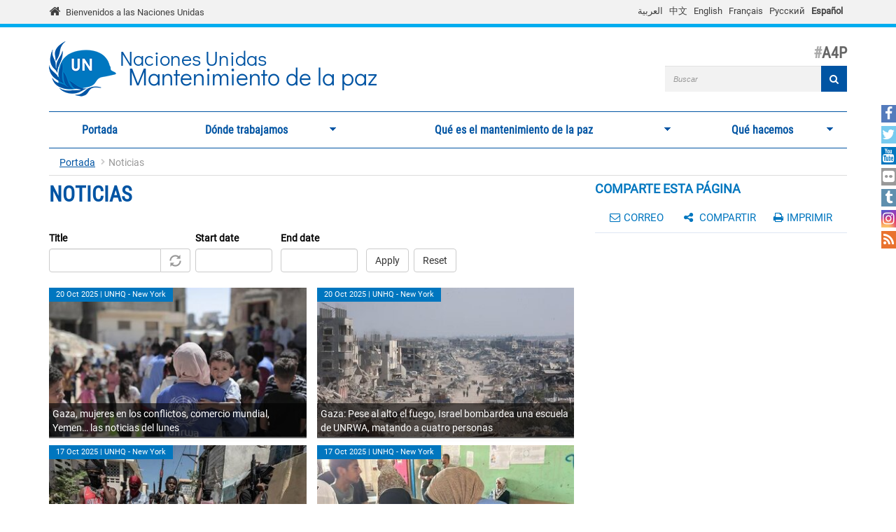

--- FILE ---
content_type: text/html; charset=utf-8
request_url: https://peacekeeping.un.org/es/News/y796x9rkc271.php?page=10
body_size: 13158
content:
<!DOCTYPE html>
<html lang="es" dir="ltr" prefix="og: http://ogp.me/ns# content: http://purl.org/rss/1.0/modules/content/ dc: http://purl.org/dc/terms/ foaf: http://xmlns.com/foaf/0.1/ rdfs: http://www.w3.org/2000/01/rdf-schema# sioc: http://rdfs.org/sioc/ns# sioct: http://rdfs.org/sioc/types# skos: http://www.w3.org/2004/02/skos/core# xsd: http://www.w3.org/2001/XMLSchema#">
<head>
  <meta charset="utf-8">
  <meta name="viewport" content="width=device-width, initial-scale=1.0" />
  <meta http-equiv="X-UA-Compatible" content="IE=edge" />
  <!--[if IE]><![endif]-->
<meta http-equiv="Content-Type" content="text/html; charset=utf-8" />
<link rel="shortcut icon" href="https://peacekeeping.un.org/sites/all/themes/pktheme/favicon.ico" type="image/vnd.microsoft.icon" />
<link rel="canonical" href="https://peacekeeping.un.org/es/News/y796x9rkc271.php" />
<link rel="shortlink" href="https://peacekeeping.un.org/es/News/y796x9rkc271.php" />
<meta property="og:site_name" content="Naciones Unidas Mantenimiento de la paz" />
<meta property="og:type" content="article" />
<meta property="og:url" content="https://peacekeeping.un.org/es/News/y796x9rkc271.php" />
<meta property="og:title" content="Noticias" />
<meta name="twitter:card" content="summary" />
<meta name="twitter:url" content="https://peacekeeping.un.org/es/News/y796x9rkc271.php" />
<meta name="twitter:title" content="Noticias" />
  <title>Noticias | Page 11 | Naciones Unidas Mantenimiento de la paz</title>
  <link type="text/css" rel="stylesheet" href="/sites/default/files/advagg_css/css__9cWqptSUNYq5YedfIwh33VxtugFVWjDdEsblT8GhLKI__quUjyhSfbEukHj8a0hYvzm9VTmPALmSZvA0xfM_Oxzo__uZ5X0KYPWLjiYgJzMA30Sze2Es-lochsLGZpW8VHoIU.css" media="all" />
<link type="text/css" rel="stylesheet" href="/sites/default/files/advagg_css/css__yyScyxTAs8FqHYsxTUe-lacLep811zMuRfg05DlnaBs__NW4PTYAMXbhB7fJuv4M5SHP9yb3TjkO7Xg7M5yfjzWc__uZ5X0KYPWLjiYgJzMA30Sze2Es-lochsLGZpW8VHoIU.css" media="all" />
<link type="text/css" rel="stylesheet" href="/sites/default/files/advagg_css/css__xUWTosbEWsJtx53Lflex_cemKjH7Xa6pCThN8SBYBOM__5r5hs_IQkEpjsk_jvMMT6fX_lFvbOdnBHxUChMIW5hs__uZ5X0KYPWLjiYgJzMA30Sze2Es-lochsLGZpW8VHoIU.css" media="all" />
<link type="text/css" rel="stylesheet" href="/sites/default/files/advagg_css/css__ju61JLeBI51Ka9Pv7UqBVCbhnuKFNAYO_0bWPm0nCMY__XftWSUEx3XvR2mUVSaCoqF_I4HNbDsSv-Z4Y-2fGu08__uZ5X0KYPWLjiYgJzMA30Sze2Es-lochsLGZpW8VHoIU.css" media="all" />
<link type="text/css" rel="stylesheet" href="/sites/default/files/advagg_css/css__HRfnueyqezLrVoknCOHjBNE8B5aEWh034A442YWYnUI__M3ZVFTEUPATWv4G7RC2EDMbLuAT8dPlCYd9ZtHOavOs__uZ5X0KYPWLjiYgJzMA30Sze2Es-lochsLGZpW8VHoIU.css" media="all" />
<link type="text/css" rel="stylesheet" href="/sites/default/files/advagg_css/css__ijJb5abCmufYoHnH9rzW7yRzFEUoWorPInwp-bKFk7U__U6FdshyRQ_THNl8L6UTSE9EjfQXuMOH8ItNWF2NVpC4__uZ5X0KYPWLjiYgJzMA30Sze2Es-lochsLGZpW8VHoIU.css" media="all" />
  <!-- HTML5 element support for IE6-8 -->
  <!--[if lt IE 9]>
    <script src="//html5shiv.googlecode.com/svn/trunk/html5.js"></script>
  <![endif]-->

	
  <script type="text/javascript" src="/sites/default/files/advagg_js/js__Hd1Ww-P4caBycGs1-IWrNXIjdXHyHzgdYqzd2iNqA_M__ZDkMuo5YJaxblPavF94oOCjb3dHv_SbFqwtHAJTDDrE__uZ5X0KYPWLjiYgJzMA30Sze2Es-lochsLGZpW8VHoIU.js"></script>
<script type="text/javascript" src="/sites/default/files/advagg_js/js__8WiexossaKmqbqgtPSZXOqTsJNDNZCAromQNTi7Mt9o__SrB2na_J8lIgeE-irTtED1WLG-CoSbV2rpRVz5j45mQ__uZ5X0KYPWLjiYgJzMA30Sze2Es-lochsLGZpW8VHoIU.js"></script>
<script type="text/javascript" src="/sites/default/files/advagg_js/js__gYeOV_ChC963mCBfIo7bXakoTeMq7u7WEQMraV5WZc4__KvIgXpl7H47JQ-fv_LRYOkiahJyx0HW8x4VVKJo9bc8__uZ5X0KYPWLjiYgJzMA30Sze2Es-lochsLGZpW8VHoIU.js"></script>
<script type="text/javascript" src="/sites/default/files/advagg_js/js__U5xFBCUVE_gxR_a5goScREWWRCSmcZomfMULPT2n_EA__OXQZqfAgkY0CjpJsdsQYDZTbd1hWdw94cMw_ySGWRwc__uZ5X0KYPWLjiYgJzMA30Sze2Es-lochsLGZpW8VHoIU.js"></script>
<script type="text/javascript" async="async" src="https://www.googletagmanager.com/gtag/js?id=G-08W5Q6ZYBZ"></script>
<script type="text/javascript">
<!--//--><![CDATA[//><!--
window.dataLayer = window.dataLayer || [];function gtag(){dataLayer.push(arguments)};gtag("js", new Date());gtag("set", "developer_id.dMDhkMT", true);gtag("config", "G-08W5Q6ZYBZ", {"groups":"default"});
//--><!]]>
</script>
<script type="text/javascript" src="/sites/default/files/advagg_js/js__1DqpRUaCSD-G_MwEHW_ta_yjVzjNR5BPrNEiN5Ko0Y0__8OYI27A9RGBwVs_pyrCfC2Q0Hw0EEYzZxktO5lH1OZA__uZ5X0KYPWLjiYgJzMA30Sze2Es-lochsLGZpW8VHoIU.js"></script>
<script type="text/javascript">
<!--//--><![CDATA[//><!--
var _paq = _paq || [];(function(){var u=(("https:" == document.location.protocol) ? "https://webanalytics.dfs.un.org/matomo/" : "http://webanalytics.dfs.un.org/matomo/");_paq.push(["setSiteId", "115"]);_paq.push(["setTrackerUrl", u+"piwik.php"]);_paq.push(["setDoNotTrack", 1]);_paq.push(["trackPageView"]);_paq.push(["setIgnoreClasses", ["no-tracking","colorbox"]]);_paq.push(["enableLinkTracking"]);var d=document,g=d.createElement("script"),s=d.getElementsByTagName("script")[0];g.type="text/javascript";g.defer=true;g.async=true;g.src="https://peacekeeping.un.org/sites/default/files/matomo/piwik.js?t98cun";s.parentNode.insertBefore(g,s);})();
//--><!]]>
</script>
<script type="text/javascript" src="/sites/default/files/advagg_js/js__bXEs671k-PjFUhmVQpxZaA2SH1vnBRcIY4qWxs2XSCM__t310b8FyuNzJ3AfNZOshkANps3bKnXQT2WhjUsQGQFg__uZ5X0KYPWLjiYgJzMA30Sze2Es-lochsLGZpW8VHoIU.js"></script>
<script type="text/javascript" src="/sites/default/files/advagg_js/js__53JcD9jgnmcE0hPvrqUhj_xzAw2GsyYcxuflB0Y92kE__TILEwCoRWXdgDT5CuoZ7VyF6ffhmBMtd2BqOyucskXg__uZ5X0KYPWLjiYgJzMA30Sze2Es-lochsLGZpW8VHoIU.js"></script>
<script type="text/javascript" src="/sites/default/files/advagg_js/js__lvb70g7KCRZnOA2v-33_1JgOxk6pmMMuKZ0zP9e-2sM__xWOlPCFkqAwkQIkxL6B8K5C1v7mKPTc5lORfMQvaXOE__uZ5X0KYPWLjiYgJzMA30Sze2Es-lochsLGZpW8VHoIU.js"></script>
<script type="text/javascript">
<!--//--><![CDATA[//><!--
jQuery.extend(Drupal.settings, {"basePath":"\/","pathPrefix":"es\/","setHasJsCookie":0,"ajaxPageState":{"theme":"pktheme","theme_token":"cvLVVSiApwDtpiOpDZemS-svZi-fAxPVI1y6HYSNECc","css":{"modules\/system\/system.base.css":1,"misc\/ui\/jquery.ui.core.css":1,"misc\/ui\/jquery.ui.theme.css":1,"misc\/ui\/jquery.ui.datepicker.css":1,"sites\/all\/modules\/contrib\/date\/date_popup\/themes\/jquery.timeentry.css":1,"sites\/all\/modules\/contrib\/simplenews\/simplenews.css":1,"sites\/all\/modules\/contrib\/date\/date_api\/date.css":1,"sites\/all\/modules\/contrib\/date\/date_popup\/themes\/datepicker.1.7.css":1,"modules\/field\/theme\/field.css":1,"modules\/node\/node.css":1,"sites\/all\/modules\/custom\/pk_sidebar_menu\/css\/pk_sidebar_menu.css":1,"sites\/all\/modules\/contrib\/extlink\/extlink.css":1,"sites\/all\/modules\/contrib\/views\/css\/views.css":1,"sites\/all\/modules\/contrib\/ckeditor\/css\/ckeditor.css":1,"sites\/all\/modules\/contrib\/ckeditor_image2\/ckeditor_image2.theme.css":1,"sites\/all\/modules\/contrib\/ckeditor_image2\/ckeditor_image2.responsive.css":1,"sites\/all\/modules\/contrib\/colorbox\/styles\/default\/colorbox_style.css":1,"sites\/all\/modules\/contrib\/ctools\/css\/ctools.css":1,"modules\/locale\/locale.css":1,"sites\/all\/modules\/contrib\/hide_submit\/css\/hide_submit.css":1,"sites\/all\/libraries\/superfish\/css\/superfish.css":1,"sites\/all\/libraries\/superfish\/css\/superfish-smallscreen.css":1,"sites\/all\/themes\/pktheme\/bootstrap\/bootstrap.min.css":1,"sites\/all\/themes\/pktheme\/css\/overrides.css":1,"sites\/all\/themes\/pktheme\/css\/style.css":1,"sites\/all\/themes\/pktheme\/css\/font-awesome.min.css":1,"public:\/\/css_injector\/css_injector_1.css":1,"public:\/\/css_injector\/css_injector_2.css":1},"js":{"sites\/all\/themes\/pktheme\/js\/lazyloader-quicktab.js":1,"sites\/all\/themes\/bootstrap\/js\/bootstrap.js":1,"sites\/all\/modules\/contrib\/jquery_update\/replace\/jquery\/2.1\/jquery.min.js":1,"misc\/jquery-extend-3.4.0.js":1,"misc\/jquery-html-prefilter-3.5.0-backport.js":1,"misc\/jquery.once.js":1,"misc\/drupal.js":1,"sites\/all\/modules\/contrib\/jquery_update\/replace\/ui\/ui\/minified\/jquery.ui.core.min.js":1,"sites\/all\/modules\/contrib\/jquery_update\/replace\/ui\/ui\/minified\/jquery.ui.datepicker.min.js":1,"misc\/ui\/jquery.ui.datepicker-1.13.0-backport.js":1,"modules\/locale\/locale.datepicker.js":1,"sites\/all\/modules\/contrib\/date\/date_popup\/jquery.timeentry.pack.js":1,"sites\/all\/modules\/contrib\/counter_up\/js\/counter_up.js":1,"sites\/all\/modules\/contrib\/waypoints\/waypoints.min.js":1,"sites\/all\/modules\/contrib\/admin_menu\/admin_devel\/admin_devel.js":1,"sites\/all\/modules\/contrib\/extlink\/extlink.js":1,"public:\/\/languages\/es_8rzfy8CBAosx9brfrM4M92QeJr99-NDnrV-h2LVx2AY.js":1,"sites\/all\/libraries\/colorbox\/jquery.colorbox-min.js":1,"sites\/all\/modules\/contrib\/colorbox\/js\/colorbox.js":1,"sites\/all\/modules\/contrib\/colorbox\/styles\/default\/colorbox_style.js":1,"sites\/all\/modules\/contrib\/colorbox\/js\/colorbox_inline.js":1,"sites\/all\/modules\/contrib\/jcaption\/jcaption.js":1,"sites\/all\/modules\/contrib\/date\/date_popup\/date_popup.js":1,"misc\/autocomplete.js":1,"sites\/all\/modules\/contrib\/google_analytics\/googleanalytics.js":1,"https:\/\/www.googletagmanager.com\/gtag\/js?id=G-08W5Q6ZYBZ":1,"sites\/all\/modules\/contrib\/matomo\/matomo.js":1,"sites\/all\/libraries\/counterup\/jquery.counterup.min.js":1,"sites\/all\/modules\/contrib\/hide_submit\/js\/hide_submit.js":1,"sites\/all\/modules\/contrib\/views_autocomplete_filters\/js\/views-autocomplete-filters-dependent.js":1,"sites\/all\/libraries\/superfish\/jquery.hoverIntent.minified.js":1,"sites\/all\/libraries\/superfish\/sftouchscreen.js":1,"sites\/all\/libraries\/superfish\/sfsmallscreen.js":1,"sites\/all\/libraries\/superfish\/supposition.js":1,"sites\/all\/libraries\/superfish\/superfish.js":1,"sites\/all\/modules\/contrib\/superfish\/superfish.js":1,"sites\/all\/themes\/pktheme\/bootstrap\/bootstrap.min.js":1,"sites\/all\/themes\/pktheme\/bootstrap\/respond.min.js":1,"sites\/all\/themes\/pktheme\/js\/script.js":1,"sites\/all\/themes\/pktheme\/js\/pk-operations-map.js":1,"sites\/all\/themes\/pktheme\/js\/pk-postcard.js":1,"sites\/all\/themes\/bootstrap\/js\/misc\/autocomplete.js":1}},"colorbox":{"opacity":"0.85","current":"{current} of {total}","previous":"\u00ab Prev","next":"Next \u00bb","close":"Cerrar","maxWidth":"98%","maxHeight":"98%","fixed":true,"mobiledetect":true,"mobiledevicewidth":"480px"},"jcaption":{"jcaption_selectors":[".content .content img","article .field-body img","article .field-name-body img"],"jcaption_alt_title":"title","jcaption_requireText":1,"jcaption_copyStyle":1,"jcaption_removeStyle":1,"jcaption_removeClass":0,"jcaption_removeAlign":1,"jcaption_copyAlignmentToClass":0,"jcaption_copyFloatToClass":1,"jcaption_copyClassToClass":0,"jcaption_autoWidth":1,"jcaption_keepLink":0,"jcaption_styleMarkup":"","jcaption_animate":0,"jcaption_showDuration":"200","jcaption_hideDuration":"200"},"hide_submit":{"hide_submit_status":true,"hide_submit_method":"disable","hide_submit_css":"hide-submit-disable","hide_submit_abtext":"","hide_submit_atext":"","hide_submit_hide_css":"hide-submit-processing","hide_submit_hide_text":"Processing...","hide_submit_indicator_style":"expand-left","hide_submit_spinner_color":"#000","hide_submit_spinner_lines":12,"hide_submit_hide_fx":0,"hide_submit_reset_time":0},"jquery":{"ui":{"datepicker":{"isRTL":false,"firstDay":"1"}}},"datePopup":{"edit-date-filter-2-value-datepicker-popup-0":{"func":"datepicker","settings":{"changeMonth":true,"changeYear":true,"autoPopUp":"focus","closeAtTop":false,"speed":"immediate","firstDay":1,"dateFormat":"d M yy","yearRange":"-10:+0","fromTo":false,"defaultDate":"0y"}},"edit-date-filter-3-value-datepicker-popup-0":{"func":"datepicker","settings":{"changeMonth":true,"changeYear":true,"autoPopUp":"focus","closeAtTop":false,"speed":"immediate","firstDay":1,"dateFormat":"d M yy","yearRange":"-10:+0","fromTo":false,"defaultDate":"0y"}}},"urlIsAjaxTrusted":{"\/es\/news\/y796x9rkc271.php":true,"\/es\/News\/y796x9rkc271.php?page=10":true},"better_exposed_filters":{"views":{"news":{"displays":{"all_news_page":{"filters":{"title_field_value":{"required":false},"date_filter_2":{"required":false},"date_filter_3":{"required":false}}}}}}},"extlink":{"extTarget":"_blank","extClass":0,"extLabel":"(link is external)","extImgClass":0,"extIconPlacement":"append","extSubdomains":1,"extExclude":"","extInclude":"(\\.pdf)","extCssExclude":"","extCssExplicit":"","extAlert":0,"extAlertText":"This link will take you to an external web site.","mailtoClass":0,"mailtoLabel":"(link sends e-mail)"},"googleanalytics":{"account":["G-08W5Q6ZYBZ"],"trackOutbound":1,"trackMailto":1,"trackDownload":1,"trackDownloadExtensions":"7z|aac|arc|arj|asf|asx|avi|bin|csv|doc(x|m)?|dot(x|m)?|exe|flv|gif|gz|gzip|hqx|jar|jpe?g|js|mp(2|3|4|e?g)|mov(ie)?|msi|msp|pdf|phps|png|ppt(x|m)?|pot(x|m)?|pps(x|m)?|ppam|sld(x|m)?|thmx|qtm?|ra(m|r)?|sea|sit|tar|tgz|torrent|txt|wav|wma|wmv|wpd|xls(x|m|b)?|xlt(x|m)|xlam|xml|z|zip","trackColorbox":1},"matomo":{"trackMailto":1,"trackColorbox":1},"counter_up":{"delay":"15","total_time":"900"},"superfish":{"1":{"id":"1","sf":{"animation":{"opacity":"show","height":"show"},"speed":200,"dropShadows":false},"plugins":{"touchscreen":{"behaviour":"0","mode":"window_width","breakpoint":767,"breakpointUnit":"px"},"smallscreen":{"mode":"window_width","breakpoint":767,"breakpointUnit":"px","accordionButton":"2","expandText":"Desplegar","collapseText":"Plegar","title":"Main menu"},"supposition":true}}},"bootstrap":{"anchorsFix":0,"anchorsSmoothScrolling":1,"formHasError":1,"popoverEnabled":1,"popoverOptions":{"animation":1,"html":0,"placement":"right","selector":"","trigger":"click","triggerAutoclose":1,"title":"","content":"","delay":0,"container":"body"},"tooltipEnabled":1,"tooltipOptions":{"animation":1,"html":0,"placement":"auto left","selector":"","trigger":"hover focus","delay":0,"container":"body"}}});
//--><!]]>
</script>
</head>
<body class="html not-front not-logged-in one-sidebar sidebar-second page-news page-news-y796x9rkc271php i18n-es" >
  <div id="skip-link">
    <a href="#main-content" class="element-invisible element-focusable">Pasar al contenido principal</a>
  </div>
    
<div class="un-bar">
    <div class="container">
	<span class="welcome-top">
		<a href="http://www.un.org/es" title="United Nations"><i class="fa fa-home"></i> </a> 
		<a href="http://www.un.org/es" title="United Nations">Bienvenidos a las Naciones Unidas</a>
	</span>
		   <button type="button" class="navbar-toggle collapsed" data-toggle="collapse" data-target="#language-switcher">
      <span class="sr-only">Toggle navigation</span>
      <span class="icon-bar"></span>
      <span class="icon-bar"></span>
      <span class="icon-bar"></span>
      </button>
      <div class="language-title visible-xs-inline"><a href="javascript:void(0)" data-toggle="collapse" data-target="#language-switcher">Language:</a></div>
      <div class="navbar-collapse collapse" id="language-switcher">
          <div class="region region-socialmedia">
    <section id="block-language-switcher-fallback-language-switcher-fallback" class="block block-language-switcher-fallback clearfix">

      
  <div class="box-wrapper">
  <ul class="language-switcher-locale-url"><li class="ar first"><a href="/ar/News/y796x9rkc271.php" class="language-link" xml:lang="ar">العربية</a></li>
<li class="zh-hans"><a href="/zh/News/y796x9rkc271.php" class="language-link" xml:lang="zh-hans">中文</a></li>
<li class="en"><a href="/en/News/y796x9rkc271.php" class="language-link" xml:lang="en">English</a></li>
<li class="fr"><a href="/fr/News/y796x9rkc271.php" class="language-link" xml:lang="fr">Français</a></li>
<li class="ru"><a href="/ru/News/y796x9rkc271.php" class="language-link" xml:lang="ru">Русский</a></li>
<li class="es last active"><a href="/es/News/y796x9rkc271.php" class="language-link active" xml:lang="es">Español</a></li>
</ul>  </div>

</section> <!-- /.block -->
  </div>
      </div>
          </div>
      
</div>
		
<header id="navbar" class="navbar container navbar-default">
  <div class="container">
  
    <div class="navbar-header">
	    
      
      <div class="navbar-logo">
                    <a class="logo navbar-btn pull-left" href="/es" title="Portada">
            <img src="https://peacekeeping.un.org/sites/default/files/unp_logo_0.png" alt="Portada" />
          </a>
              
                    <a class="name navbar-brand" href="/es" title="Portada"><span class="un">Naciones Unidas</span><span>Mantenimiento de la paz</span></a>
                    
          		  	<p class="lead">A4P</p>
	  		      </div>
      
        <div class="region region-header">
    <section id="block-search-form" class="block block-search clearfix">

      
  <div class="box-wrapper">
  <form class="form-search content-search" action="/es/News/y796x9rkc271.php?page=10" method="post" id="search-block-form" accept-charset="UTF-8"><div><div>
      <h2 class="element-invisible">Formulario de búsqueda</h2>
    <div class="input-group"><input title="Escriba lo que quiere buscar." placeholder="Buscar" class="form-control form-text" type="text" id="edit-search-block-form--2" name="search_block_form" value="" size="40" maxlength="128" /><span class="input-group-btn"><button type="submit" class="btn btn-primary"><span class="icon glyphicon glyphicon-search" aria-hidden="true"></span>
</button></span></div><div class="form-actions form-wrapper form-group" id="edit-actions"><button class="element-invisible btn btn-primary form-submit" type="submit" id="edit-submit" name="op" value="Buscar">Buscar</button>
<button class="search-icon" type="submit"><i class="fa fa-search"></i></button></div><input type="hidden" name="form_build_id" value="form-8JSnEz7ud8vxuL8unTs6d9Y-bkMF0Sk92K3s68kkETo" />
<input type="hidden" name="form_id" value="search_block_form" />
</div>
</div></form>  </div>

</section> <!-- /.block -->
  </div>
	
      
      
      

      <!-- .btn-navbar is used as the toggle for collapsed navbar content -->
      <button type="button" class="navbar-toggle" data-toggle="collapse" data-target="#main-menu">
        <span class="sr-only">Toggle navigation</span>
        <span class="icon-bar"></span>
        <span class="icon-bar"></span>
        <span class="icon-bar"></span>
      </button>
    </div>

          <div class="navbar-collapse collapse" id="main-menu">
      
      
        <nav class="navigation">
                        <div class="region region-navigation">
    <section id="block-superfish-1" class="block block-superfish clearfix">

      
  <div class="box-wrapper">
  <ul  id="superfish-1" class="menu sf-menu sf-main-menu sf-horizontal sf-style-none sf-total-items-4 sf-parent-items-3 sf-single-items-1"><li id="menu-219-1" class="first odd sf-item-1 sf-depth-1 sf-no-children"><a href="/es" title="" class="sf-depth-1">Portada</a></li><li id="menu-3758-1" class="middle even sf-item-2 sf-depth-1 sf-total-children-2 sf-parent-children-1 sf-single-children-1 menuparent"><a href="/es/where-we-operate" class="sf-depth-1 menuparent">Dónde trabajamos</a><ul class="sf-megamenu"><li class="sf-megamenu-wrapper middle even sf-item-2 sf-depth-1 sf-total-children-2 sf-parent-children-1 sf-single-children-1 menuparent"><ol><li id="menu-3783-1" class="first odd sf-item-1 sf-depth-2 sf-total-children-11 sf-parent-children-0 sf-single-children-11 sf-megamenu-column menuparent"><div class="sf-megamenu-column"><a href="/es/where-we-operate" title="" class="sf-depth-2 menuparent"><img typeof="foaf:Image" class="img-responsive" src="https://peacekeeping.un.org/sites/default/files/styles/thumbnail/public/menuimage/pk-icon-currentoperationsv2_1_2_0_0_1.png?itok=XKZIaf-G" alt="Misiones en curso" />Misiones en curso</a><ol><li id="menu-4491-1" class="first odd sf-item-1 sf-depth-3 sf-no-children"><a href="/es/mission/minurso" class="sf-depth-3">MINURSO, Sáhara Occidental</a></li><li id="menu-4490-1" class="middle even sf-item-2 sf-depth-3 sf-no-children"><a href="/es/mission/minusca" class="sf-depth-3">MINUSCA, República centroafricana</a></li><li id="menu-5388-1" class="middle odd sf-item-3 sf-depth-3 sf-no-children"><a href="/es/mission/monusco" class="sf-depth-3">MONUSCO, República Democrática del Congo</a></li><li id="menu-5383-1" class="middle even sf-item-4 sf-depth-3 sf-no-children"><a href="/es/mission/undof" title="FNUOS, Golán" class="sf-depth-3">FNUOS, Golán</a></li><li id="menu-5390-1" class="middle odd sf-item-5 sf-depth-3 sf-no-children"><a href="/es/mission/unficyp" class="sf-depth-3">UNFICYP, Chipre</a></li><li id="menu-5397-1" class="middle even sf-item-6 sf-depth-3 sf-no-children"><a href="/es/mission/unifil" class="sf-depth-3">FPNUL, Líbano</a></li><li id="menu-5384-1" class="middle odd sf-item-7 sf-depth-3 sf-no-children"><a href="/es/mission/unisfa" class="sf-depth-3">UNISFA, Abyei</a></li><li id="menu-5391-1" class="middle even sf-item-8 sf-depth-3 sf-no-children"><a href="/es/mission/unmik" class="sf-depth-3">UNMIK, Kosovo</a></li><li id="menu-5398-1" class="middle odd sf-item-9 sf-depth-3 sf-no-children"><a href="/es/mission/unmiss" class="sf-depth-3">UNMISS, Sudán del Sur</a></li><li id="menu-5385-1" class="middle even sf-item-10 sf-depth-3 sf-no-children"><a href="/es/mission/unmogip" class="sf-depth-3">UNMOGIP, India y Pakistán</a></li><li id="menu-5394-1" class="last odd sf-item-11 sf-depth-3 sf-no-children"><a href="/es/mission/untso" class="sf-depth-3">ONUVT, Oriente Medio</a></li></ol></div></li><li id="menu-4502-1" class="last even sf-item-2 sf-depth-2 sf-no-children"><a href="/es/past-peacekeeping-operations" title="" class="sf-depth-2"><img typeof="foaf:Image" class="img-responsive" src="https://peacekeeping.un.org/sites/default/files/styles/thumbnail/public/menuimage/pk-icon-pastoperations1_1_0.png?itok=vv1CRzZu" alt="Misiones finalizadas" />Misiones finalizadas</a></li></ol></li></ul></li><li id="menu-2819-1" class="middle odd sf-item-3 sf-depth-1 sf-total-children-7 sf-parent-children-3 sf-single-children-4 menuparent"><a href="/es/what-is-peacekeeping" class="sf-depth-1 menuparent">Qué es el mantenimiento de la paz</a><ul class="sf-megamenu"><li class="sf-megamenu-wrapper middle odd sf-item-3 sf-depth-1 sf-total-children-7 sf-parent-children-3 sf-single-children-4 menuparent"><ol><li id="menu-5338-1" class="first odd sf-item-1 sf-depth-2 sf-no-children"><a href="/es/principles-of-peacekeeping" title="Principios del mantenimiento de la Paz" class="sf-depth-2"><img typeof="foaf:Image" class="img-responsive" src="https://peacekeeping.un.org/sites/default/files/styles/thumbnail/public/menuimage/pk-icon-principlesv2_0.png?itok=yoLojKgk" alt="Principios del mantenimiento de la Paz" />Principios del mantenimiento de la Paz</a></li><li id="menu-5341-1" class="middle even sf-item-2 sf-depth-2 sf-total-children-5 sf-parent-children-0 sf-single-children-5 sf-megamenu-column menuparent"><div class="sf-megamenu-column"><a href="/es/forming-new-operation" title="Creación de una nueva operación" class="sf-depth-2 menuparent"><img typeof="foaf:Image" class="img-responsive" src="https://peacekeeping.un.org/sites/default/files/styles/thumbnail/public/menuimage/pk-icon-formingnewoperationv2_1.png?itok=4SD4SKt9" alt="Creación de una nueva operación" />Creación de una nueva operación</a><ol><li id="menu-5739-1" class="first odd sf-item-1 sf-depth-3 sf-no-children"><a href="/es/role-of-security-council" title="Función del Consejo de Seguridad" class="sf-depth-3">Función del Consejo de Seguridad</a></li><li id="menu-5342-1" class="middle even sf-item-2 sf-depth-3 sf-no-children"><a href="/es/role-of-general-assembly" title="Función de la Asamblea General" class="sf-depth-3">Función de la Asamblea General</a></li><li id="menu-5345-1" class="middle odd sf-item-3 sf-depth-3 sf-no-children"><a href="/es/mandates-and-legal-basis-peacekeeping" title="Mandatos y fundamento jurídico del mantenimiento de la paz" class="sf-depth-3">Mandatos y fundamento jurídico del mantenimiento de la paz</a></li><li id="menu-5346-1" class="middle even sf-item-4 sf-depth-3 sf-no-children"><a href="/es/deployment-and-reimbursement" title="Despliegue y reembolso" class="sf-depth-3">Despliegue y reembolso</a></li><li id="menu-5347-1" class="last odd sf-item-5 sf-depth-3 sf-no-children"><a href="/es/environmental-risk-and-performance-management" title="Medio ambiente y sostenibilidad" class="sf-depth-3">Medio ambiente y sostenibilidad</a></li></ol></div></li><li id="menu-5348-1" class="middle odd sf-item-3 sf-depth-2 sf-total-children-7 sf-parent-children-0 sf-single-children-7 sf-megamenu-column menuparent"><div class="sf-megamenu-column"><a href="/es/our-peacekeepers" title="Nuestro personal de mantenimiento de la paz" class="sf-depth-2 menuparent"><img typeof="foaf:Image" class="img-responsive" src="https://peacekeeping.un.org/sites/default/files/styles/thumbnail/public/menuimage/pk-icon-ourpeacekeepersv2.png?itok=CJpXpm9h" alt="Nuestro personal de mantenimiento de la paz" />Nuestro personal de mantenimiento de la paz</a><ol><li id="menu-5351-1" class="first odd sf-item-1 sf-depth-3 sf-no-children"><a href="/es/military" title="Personal militar" class="sf-depth-3"><img typeof="foaf:Image" class="img-responsive" src="https://peacekeeping.un.org/sites/default/files/styles/thumbnail/public/menuimage/military_0.png?itok=k3DfwEPk" alt="Personal militar" />Personal militar</a></li><li id="menu-5353-1" class="middle even sf-item-2 sf-depth-3 sf-no-children"><a href="/es/un-police" title="Policía de la ONU" class="sf-depth-3"><img typeof="foaf:Image" class="img-responsive" src="https://peacekeeping.un.org/sites/default/files/styles/thumbnail/public/menuimage/police.png?itok=pn1w8e7r" alt="Policía de la ONU" />Policía de la ONU</a></li><li id="menu-5358-1" class="middle odd sf-item-3 sf-depth-3 sf-no-children"><a href="/es/civilians" title="Civiles" class="sf-depth-3">Civiles</a></li><li id="menu-5364-1" class="middle even sf-item-4 sf-depth-3 sf-no-children"><a href="/es/standards-of-conduct" title="Normas de conducta" class="sf-depth-3">Normas de conducta</a></li><li id="menu-5372-1" class="middle odd sf-item-5 sf-depth-3 sf-no-children"><a href="/es/united-nations-medals" title="Medallas de las Naciones Unidas" class="sf-depth-3">Medallas de las Naciones Unidas</a></li><li id="menu-5767-1" class="middle even sf-item-6 sf-depth-3 sf-no-children"><a href="/es/un-peacekeeping-70-years-of-service-sacrifice" title="70 años de servicio y sacrificio" class="sf-depth-3">70 años de servicio y sacrificio</a></li><li id="menu-5741-1" class="last odd sf-item-7 sf-depth-3 sf-no-children"><a href="/es/service-and-sacrifice" title="Servicio y sacrificio" class="sf-depth-3">Servicio y sacrificio</a></li></ol></div></li><li id="menu-5376-1" class="middle even sf-item-4 sf-depth-2 sf-no-children"><a href="/es/how-we-are-funded" title="Financiación de las operaciones de mantenimiento de la paz" class="sf-depth-2"><img typeof="foaf:Image" class="img-responsive" src="https://peacekeeping.un.org/sites/default/files/styles/thumbnail/public/menuimage/pk-icon-fundingv2_0.png?itok=MNe9XO9R" alt="Financiación de las operaciones de mantenimiento de la paz" />Financiación de las operaciones de mantenimiento de la paz</a></li><li id="menu-5377-1" class="middle odd sf-item-5 sf-depth-2 sf-no-children"><a href="/es/our-successes" title="Logros de las misiones de mantenimiento de la paz" class="sf-depth-2"><img typeof="foaf:Image" class="img-responsive" src="https://peacekeeping.un.org/sites/default/files/styles/thumbnail/public/menuimage/pk-icon-oursuccessesv2_0.png?itok=o8iaY-Ww" alt="Logros de las misiones de mantenimiento de la paz" />Logros de las misiones de mantenimiento de la paz</a></li><li id="menu-5378-1" class="middle even sf-item-6 sf-depth-2 sf-no-children"><a href="/es/our-history" title="Historia de las operaciones de mantenimiento de la paz" class="sf-depth-2"><img typeof="foaf:Image" class="img-responsive" src="https://peacekeeping.un.org/sites/default/files/styles/thumbnail/public/menuimage/pk-icon-historyofpkv2_1.png?itok=T-mCX7zy" alt="Historia de las operaciones de mantenimiento de la paz" />Historia de las operaciones de mantenimiento de la paz</a></li><li id="menu-5379-1" class="last odd sf-item-7 sf-depth-2 sf-total-children-3 sf-parent-children-0 sf-single-children-3 sf-megamenu-column menuparent"><div class="sf-megamenu-column"><a href="/es/reforming-peacekeeping" title="Reforma del mantenimiento de la paz" class="sf-depth-2 menuparent"><img typeof="foaf:Image" class="img-responsive" src="https://peacekeeping.un.org/sites/default/files/styles/thumbnail/public/menuimage/pk-icon-pkreformv3_0.png?itok=Dh_xfTsP" alt="Reforma del mantenimiento de la paz" />Reforma del mantenimiento de la paz</a><ol><li id="menu-9188-1" class="first odd sf-item-1 sf-depth-3 sf-no-children"><a href="/es/future-of-peacekeeping" class="sf-depth-3">El futuro del Mantenimiento de la Paz</a></li><li id="menu-9211-1" class="middle even sf-item-2 sf-depth-3 sf-no-children"><a href="/es/strategy-digital-transformation-of-un-peacekeeping" class="sf-depth-3">Estrategia para la transformación digital del mantenimiento de la paz de las Naciones Unidas</a></li><li id="menu-6300-1" class="last odd sf-item-3 sf-depth-3 sf-no-children"><a href="/es/action-for-peacekeeping-a4p" title="Acción por el mantenimiento de la paz" class="sf-depth-3">Acción por el mantenimiento de la paz</a></li></ol></div></li></ol></li></ul></li><li id="menu-3757-1" class="last even sf-item-4 sf-depth-1 sf-total-children-6 sf-parent-children-1 sf-single-children-5 menuparent"><a href="/es/what-we-do" class="sf-depth-1 menuparent">Qué hacemos</a><ul class="sf-megamenu"><li class="sf-megamenu-wrapper last even sf-item-4 sf-depth-1 sf-total-children-6 sf-parent-children-1 sf-single-children-5 menuparent"><ol><li id="menu-5405-1" class="first odd sf-item-1 sf-depth-2 sf-no-children"><a href="/es/protecting-civilians" title="Protección de los civiles" class="sf-depth-2"><img typeof="foaf:Image" class="img-responsive" src="https://peacekeeping.un.org/sites/default/files/styles/thumbnail/public/menuimage/pk-icon-protectionofcivilliansv2_1.png?itok=ngkJWnvE" alt="Protección de los civiles" />Protección de los civiles</a></li><li id="menu-5721-1" class="middle even sf-item-2 sf-depth-2 sf-total-children-2 sf-parent-children-0 sf-single-children-2 sf-megamenu-column menuparent"><div class="sf-megamenu-column"><a href="/es/preventing-conflicts" title="Prevención de conflictos" class="sf-depth-2 menuparent"><img typeof="foaf:Image" class="img-responsive" src="https://peacekeeping.un.org/sites/default/files/styles/thumbnail/public/menuimage/pk-icon-preventingconflictv2.png?itok=UDim34Nk" alt="Prevención de conflictos" />Prevención de conflictos</a><ol><li id="menu-5722-1" class="first odd sf-item-1 sf-depth-3 sf-no-children"><a href="/es/quick-impact-projects-communities" title="Proyectos de efecto rápido para comunidades" class="sf-depth-3">Proyectos de efecto rápido para comunidades</a></li><li id="menu-5723-1" class="last even sf-item-2 sf-depth-3 sf-no-children"><a href="/es/conflict-and-natural-resources" title="Conflictos y recursos naturales" class="sf-depth-3">Conflictos y recursos naturales</a></li></ol></div></li><li id="menu-5724-1" class="middle odd sf-item-3 sf-depth-2 sf-no-children"><a href="/es/building-rule-of-law-and-security-institutions" title="Fortalecimiento del estado de derecho" class="sf-depth-2"><img typeof="foaf:Image" class="img-responsive" src="https://peacekeeping.un.org/sites/default/files/styles/thumbnail/public/menuimage/pk-icon-ruleoflawv2.png?itok=eRZ96o77" alt="Fortalecimiento del estado de derecho" />Fortalecimiento del estado de derecho</a></li><li id="menu-9167-1" class="middle even sf-item-4 sf-depth-2 sf-no-children"><a href="/es/advancing-political-solutions-to-conflict" class="sf-depth-2"><img typeof="foaf:Image" class="img-responsive" src="https://peacekeeping.un.org/sites/default/files/styles/thumbnail/public/menuimage/advancing_pol_solutions_icon.png?itok=kBRt4ktj" alt="EL AVANCE DE LAS SOLUCIONES POLÍTICAS A LOS CONFLICTOS" />EL AVANCE DE LAS SOLUCIONES POLÍTICAS A LOS CONFLICTOS</a></li><li id="menu-5732-1" class="middle odd sf-item-5 sf-depth-2 sf-no-children"><a href="/es/promoting-human-rights" title="Promoción de los derechos humanos" class="sf-depth-2"><img typeof="foaf:Image" class="img-responsive" src="https://peacekeeping.un.org/sites/default/files/styles/thumbnail/public/menuimage/pk-icon-humanrightsv2_2.png?itok=m43YOe_m" alt="Promoción de los derechos humanos" />Promoción de los derechos humanos</a></li><li id="menu-5733-1" class="last even sf-item-6 sf-depth-2 sf-no-children"><a href="/es/women-peace-and-security-0" title="Participación de las mujeres" class="sf-depth-2"><img typeof="foaf:Image" class="img-responsive" src="https://peacekeeping.un.org/sites/default/files/styles/thumbnail/public/menuimage/pk-icon-empoweringwomenv2_0.png?itok=GXS7huWs" alt="Participación de las mujeres" />Participación de las mujeres</a></li></ol></li></ul></li></ul>  </div>

</section> <!-- /.block -->
  </div>
                  </nav>
      </div>
      </div>
</header>


<div class="main-container container">

  <ol class="breadcrumb"><li><a href="/es">Portada</a></li>
<li class="active">Noticias</li>
</ol>  
  <div class="row">
    
    <section class="col-sm-8">
      
      <a id="main-content"></a>
                    <h1 class="page-header">Noticias</h1>
                                                          <div class="region region-content">
    <section id="block-system-main" class="block block-system clearfix">

      
  <div class="box-wrapper">
  <div class="view view-news view-id-news view-display-id-all_news_page articles-grid view-dom-id-7b00938dabebbfe8c7fe201ffe26da8e">
              <div class="view-filters"><form action="/es/news/Press/docs/2071" method="get" id="views-exposed-form-news-all-news-page" accept-charset="UTF-8"><div><div class="views-exposed-form">
  <div class="views-exposed-widgets clearfix">
          <div id="edit-title-field-value-wrapper" class="views-exposed-widget views-widget-filter-title_field_value">
                  <label for="edit-title-field-value">
            Title          </label>
                        <div class="views-widget">
          <div class="form-item form-item-title-field-value form-type-textfield form-autocomplete form-group"><div class="input-group"><input class="views-ac-dependent-filter form-control form-text" type="text" id="edit-title-field-value" name="title_field_value" value="" size="30" maxlength="128" /><input class="autocomplete" disabled="disabled" id="edit-title-field-value-autocomplete" type="hidden" value="https://peacekeeping.un.org/index.php?q=es/autocomplete_filter/title_field_value/news/all_news_page/Press%7C%7Cdocs%7C%7C2071" />
<span class="input-group-addon"><span class="icon glyphicon glyphicon-refresh" aria-hidden="true"></span>
</span></div></div>        </div>
              </div>
          <div id="edit-date-filter-2-wrapper" class="views-exposed-widget views-widget-filter-date_filter_2">
                  <label for="edit-date-filter-2">
            Start date          </label>
                        <div class="views-widget">
          <div id="edit-date-filter-2" class="form-wrapper form-group"><div id="edit-date-filter-value-wrapper"><div id="edit-date-filter-value-inside-wrapper"><div  class="container-inline-date"><div class="form-item form-item-date-filter-2-value form-type-date-popup form-group"><div id="edit-date-filter-2-value"  class="date-padding clearfix"><div class="form-item form-item-date-filter-2-value-date form-type-textfield form-group"><input class="form-control form-text" title=" E.g., 24 Ene 2026" data-toggle="tooltip" type="text" id="edit-date-filter-2-value-datepicker-popup-0" name="date_filter_2[value][date]" value="" size="20" maxlength="30" /> <label class="control-label element-invisible" for="edit-date-filter-2-value-datepicker-popup-0">Date</label>
</div></div></div></div></div></div></div>        </div>
              </div>
          <div id="edit-date-filter-3-wrapper" class="views-exposed-widget views-widget-filter-date_filter_3">
                  <label for="edit-date-filter-3">
            End date          </label>
                        <div class="views-widget">
          <div id="edit-date-filter-3" class="form-wrapper form-group"><div id="edit-date-filter-value-wrapper"><div id="edit-date-filter-value-inside-wrapper"><div  class="container-inline-date"><div class="form-item form-item-date-filter-3-value form-type-date-popup form-group"><div id="edit-date-filter-3-value"  class="date-padding clearfix"><div class="form-item form-item-date-filter-3-value-date form-type-textfield form-group"><input class="form-control form-text" title=" E.g., 24 Ene 2026" data-toggle="tooltip" type="text" id="edit-date-filter-3-value-datepicker-popup-0" name="date_filter_3[value][date]" value="" size="20" maxlength="30" /> <label class="control-label element-invisible" for="edit-date-filter-3-value-datepicker-popup-0">Date</label>
</div></div></div></div></div></div></div>        </div>
              </div>
                    <div class="views-exposed-widget views-submit-button">
      <button type="submit" id="edit-submit-news" name="" value="Apply" class="btn btn-default form-submit">Apply</button>
    </div>
          <div class="views-exposed-widget views-reset-button">
        <button type="submit" id="edit-reset" name="op" value="Reset" class="btn btn-default form-submit">Reset</button>
      </div>
      </div>
</div>
</div></form></div>
          <div class="view-content"><div class="views-row views-row-1 views-row-odd views-row-first">  
          <div class="field field-name-field-image field-type-image field-label-hidden"><div class="field-items"><div class="field-item even" rel="og:image rdfs:seeAlso" resource="https://peacekeeping.un.org/sites/default/files/styles/grid_images/public/field/image/image560x340cropped_6202.jpg?itok=efnCQvBW"><a href="/es/gaza-mujeres-en-los-conflictos-comercio-mundial-yemen-las-noticias-del-lunes"><img typeof="foaf:Image" class="img-responsive" src="https://peacekeeping.un.org/sites/default/files/styles/grid_images/public/field/image/image560x340cropped_6202.jpg?itok=efnCQvBW" width="380" height="220" /></a></div></div></div>    
  <div class="views-field views-field-title-field">        <div class="field-content"><a href="/es/gaza-mujeres-en-los-conflictos-comercio-mundial-yemen-las-noticias-del-lunes"><div class="fields-inside"><div class="views-field views-field-title">Gaza, mujeres en los conflictos, comercio mundial, Yemen… las noticias del lunes</div></div></a></div>  </div>  
  <div>        <span><div class="views-field views-field-created"><span>20 Oct 2025 | UNHQ - New York</span></div></span>  </div></div>  <div class="views-row views-row-2 views-row-even">  
          <div class="field field-name-field-image field-type-image field-label-hidden"><div class="field-items"><div class="field-item even" rel="og:image rdfs:seeAlso" resource="https://peacekeeping.un.org/sites/default/files/styles/grid_images/public/field/image/image560x340cropped_6201.jpg?itok=lEYMyleR"><a href="/es/gaza-pese-al-alto-el-fuego-israel-bombardea-una-escuela-de-unrwa-matando-cuatro-personas"><img typeof="foaf:Image" class="img-responsive" src="https://peacekeeping.un.org/sites/default/files/styles/grid_images/public/field/image/image560x340cropped_6201.jpg?itok=lEYMyleR" width="380" height="220" /></a></div></div></div>    
  <div class="views-field views-field-title-field">        <div class="field-content"><a href="/es/gaza-pese-al-alto-el-fuego-israel-bombardea-una-escuela-de-unrwa-matando-cuatro-personas"><div class="fields-inside"><div class="views-field views-field-title">Gaza: Pese al alto el fuego, Israel bombardea una escuela de UNRWA, matando a cuatro personas</div></div></a></div>  </div>  
  <div>        <span><div class="views-field views-field-created"><span>20 Oct 2025 | UNHQ - New York</span></div></span>  </div></div>  <div class="views-row views-row-3 views-row-odd">  
          <div class="field field-name-field-image field-type-image field-label-hidden"><div class="field-items"><div class="field-item even" rel="og:image rdfs:seeAlso" resource="https://peacekeeping.un.org/sites/default/files/styles/grid_images/public/field/image/image560x340cropped_6194.jpg?itok=wpSnwP2s"><a href="/es/el-consejo-de-seguridad-renueva-por-un-ano-el-regimen-de-sanciones-sobre-haiti"><img typeof="foaf:Image" class="img-responsive" src="https://peacekeeping.un.org/sites/default/files/styles/grid_images/public/field/image/image560x340cropped_6194.jpg?itok=wpSnwP2s" width="380" height="220" /></a></div></div></div>    
  <div class="views-field views-field-title-field">        <div class="field-content"><a href="/es/el-consejo-de-seguridad-renueva-por-un-ano-el-regimen-de-sanciones-sobre-haiti"><div class="fields-inside"><div class="views-field views-field-title">El Consejo de Seguridad renueva por un año el régimen de sanciones sobre Haití</div></div></a></div>  </div>  
  <div>        <span><div class="views-field views-field-created"><span>17 Oct 2025 | UNHQ - New York</span></div></span>  </div></div>  <div class="views-row views-row-4 views-row-even">  
          <div class="field field-name-field-image field-type-image field-label-hidden"><div class="field-items"><div class="field-item even" rel="og:image rdfs:seeAlso" resource="https://peacekeeping.un.org/sites/default/files/styles/grid_images/public/field/image/image560x340cropped_6186.jpg?itok=pR6Y0zjZ"><a href="/es/la-unrwa-es-la-columna-vertebral-del-trabajo-humanitario-en-gaza"><img typeof="foaf:Image" class="img-responsive" src="https://peacekeeping.un.org/sites/default/files/styles/grid_images/public/field/image/image560x340cropped_6186.jpg?itok=pR6Y0zjZ" width="380" height="220" /></a></div></div></div>    
  <div class="views-field views-field-title-field">        <div class="field-content"><a href="/es/la-unrwa-es-la-columna-vertebral-del-trabajo-humanitario-en-gaza"><div class="fields-inside"><div class="views-field views-field-title">La UNRWA es la columna vertebral del trabajo humanitario en Gaza</div></div></a></div>  </div>  
  <div>        <span><div class="views-field views-field-created"><span>17 Oct 2025 | UNHQ - New York</span></div></span>  </div></div>  <div class="views-row views-row-5 views-row-odd">  
          <div class="field field-name-field-image field-type-image field-label-hidden"><div class="field-items"><div class="field-item even" rel="og:image rdfs:seeAlso" resource="https://peacekeeping.un.org/sites/default/files/styles/grid_images/public/field/image/image560x340cropped_6188.jpg?itok=H6JicEqY"><a href="/es/gaza-continuan-los-esfuerzos-humanitarios-en-medio-de-desafios-logisticos"><img typeof="foaf:Image" class="img-responsive" src="https://peacekeeping.un.org/sites/default/files/styles/grid_images/public/field/image/image560x340cropped_6188.jpg?itok=H6JicEqY" width="380" height="220" /></a></div></div></div>    
  <div class="views-field views-field-title-field">        <div class="field-content"><a href="/es/gaza-continuan-los-esfuerzos-humanitarios-en-medio-de-desafios-logisticos"><div class="fields-inside"><div class="views-field views-field-title">Gaza: Continúan los esfuerzos humanitarios en medio de desafíos logísticos</div></div></a></div>  </div>  
  <div>        <span><div class="views-field views-field-created"><span>16 Oct 2025 | UNHQ - New York</span></div></span>  </div></div>  <div class="views-row views-row-6 views-row-even">  
          <div class="field field-name-field-image field-type-image field-label-hidden"><div class="field-items"><div class="field-item even" rel="og:image rdfs:seeAlso" resource="https://peacekeeping.un.org/sites/default/files/styles/grid_images/public/field/image/image560x340cropped_6187.jpg?itok=R1VWDLIu"><a href="/es/venezuela-informa-la-onu-de-los-planes-estadounidenses-para-atacarla"><img typeof="foaf:Image" class="img-responsive" src="https://peacekeeping.un.org/sites/default/files/styles/grid_images/public/field/image/image560x340cropped_6187.jpg?itok=R1VWDLIu" width="380" height="220" /></a></div></div></div>    
  <div class="views-field views-field-title-field">        <div class="field-content"><a href="/es/venezuela-informa-la-onu-de-los-planes-estadounidenses-para-atacarla"><div class="fields-inside"><div class="views-field views-field-title">Venezuela informa a la ONU de los planes estadounidenses para atacarla</div></div></a></div>  </div>  
  <div>        <span><div class="views-field views-field-created"><span>16 Oct 2025 | UNHQ - New York</span></div></span>  </div></div>  <div class="views-row views-row-7 views-row-odd">  
          <div class="field field-name-field-image field-type-image field-label-hidden"><div class="field-items"><div class="field-item even" rel="og:image rdfs:seeAlso" resource="https://peacekeeping.un.org/sites/default/files/styles/grid_images/public/field/image/un71083191_20250117_unifil-_sg_unp_1-31_27_.jpg?itok=uv8dgV-M"><a href="/es/las-restricciones-presupuestarias-amenazan-los-esfuerzos-de-paz"><img typeof="foaf:Image" class="img-responsive" src="https://peacekeeping.un.org/sites/default/files/styles/grid_images/public/field/image/un71083191_20250117_unifil-_sg_unp_1-31_27_.jpg?itok=uv8dgV-M" width="380" height="220" alt="El secretario general de la ONU, con un chaleco antibalas, está junto a un soldado de paz con uniforme militar, mirando por una ventana." title="El secretario general de la ONU, con un chaleco antibalas, está junto a un soldado de paz con uniforme militar, mirando por una ventana." /></a></div></div></div>    
  <div class="views-field views-field-title-field">        <div class="field-content"><a href="/es/las-restricciones-presupuestarias-amenazan-los-esfuerzos-de-paz"><div class="fields-inside"><div class="views-field views-field-title">Las restricciones presupuestarias amenazan los esfuerzos de paz</div></div></a></div>  </div>  
  <div>        <span><div class="views-field views-field-created"><span>15 Oct 2025 | UNHQ - New York</span></div></span>  </div></div>  <div class="views-row views-row-8 views-row-even">  
          <div class="field field-name-field-image field-type-image field-label-hidden"><div class="field-items"><div class="field-item even" rel="og:image rdfs:seeAlso" resource="https://peacekeeping.un.org/sites/default/files/styles/grid_images/public/field/image/image560x340cropped_6189.jpg?itok=PO9_7g4z"><a href="/es/gaza-las-restricciones-la-ayuda-contradicen-el-acuerdo-de-alto-el-fuego-la-paz-pasa-por-la"><img typeof="foaf:Image" class="img-responsive" src="https://peacekeeping.un.org/sites/default/files/styles/grid_images/public/field/image/image560x340cropped_6189.jpg?itok=PO9_7g4z" width="380" height="220" /></a></div></div></div>    
  <div class="views-field views-field-title-field">        <div class="field-content"><a href="/es/gaza-las-restricciones-la-ayuda-contradicen-el-acuerdo-de-alto-el-fuego-la-paz-pasa-por-la"><div class="fields-inside"><div class="views-field views-field-title">Gaza: Las restricciones a la ayuda contradicen el acuerdo de alto el fuego, la paz pasa por la autodeterminación</div></div></a></div>  </div>  
  <div>        <span><div class="views-field views-field-created"><span>15 Oct 2025 | UNHQ - New York</span></div></span>  </div></div>  <div class="views-row views-row-9 views-row-odd views-row-last">  
          <div class="field field-name-field-image field-type-image field-label-hidden"><div class="field-items"><div class="field-item even" rel="og:image rdfs:seeAlso" resource="https://peacekeeping.un.org/sites/default/files/styles/grid_images/public/field/image/image560x340cropped_6179.jpg?itok=zBTTMzdp"><a href="/es/haiti-la-mitad-de-los-miembros-de-las-bandas-armadas-son-ninos-algunos-de-solo-diez-anos"><img typeof="foaf:Image" class="img-responsive" src="https://peacekeeping.un.org/sites/default/files/styles/grid_images/public/field/image/image560x340cropped_6179.jpg?itok=zBTTMzdp" width="380" height="220" /></a></div></div></div>    
  <div class="views-field views-field-title-field">        <div class="field-content"><a href="/es/haiti-la-mitad-de-los-miembros-de-las-bandas-armadas-son-ninos-algunos-de-solo-diez-anos"><div class="fields-inside"><div class="views-field views-field-title">Haití: La mitad de los miembros de las bandas armadas son niños, algunos de solo diez años</div></div></a></div>  </div>  
  <div>        <span><div class="views-field views-field-created"><span>14 Oct 2025 | UNHQ - New York</span></div></span>  </div></div></div>
    <div class="text-center"><ul class="pagination"><li class="pager-first"><a href="/es/News/Press/docs/2071">«</a></li>
<li class="prev"><a href="/es/News/Press/docs/2071?page=9">‹ </a></li>
<li class="pager-ellipsis disabled"><span>…</span></li>
<li><a title="Ir a la página 7" href="/es/News/Press/docs/2071?page=6">7</a></li>
<li><a title="Ir a la página 8" href="/es/News/Press/docs/2071?page=7">8</a></li>
<li><a title="Ir a la página 9" href="/es/News/Press/docs/2071?page=8">9</a></li>
<li><a title="Ir a la página 10" href="/es/News/Press/docs/2071?page=9">10</a></li>
<li class="active"><span>11</span></li>
<li><a title="Ir a la página 12" href="/es/News/Press/docs/2071?page=11">12</a></li>
<li><a title="Ir a la página 13" href="/es/News/Press/docs/2071?page=12">13</a></li>
<li><a title="Ir a la página 14" href="/es/News/Press/docs/2071?page=13">14</a></li>
<li><a title="Ir a la página 15" href="/es/News/Press/docs/2071?page=14">15</a></li>
<li class="pager-ellipsis disabled"><span>…</span></li>
<li class="next"><a href="/es/News/Press/docs/2071?page=11">›</a></li>
<li class="pager-last"><a href="/es/News/Press/docs/2071?page=275">»</a></li>
</ul></div>          </div>  </div>

</section> <!-- /.block -->
  </div>
    </section>

          <aside class="col-sm-4">
          <div class="region region-sidebar-second">
    <section id="block-share-buttons-block-share-buttons-block-block" class="block block-share-buttons-block clearfix">

        <h2 class="block-title">Comparte esta página</h2>
    
  <div class="box-wrapper">
  <div class="block-social-buttons">
	<span class="share-print share-links"><a title="Correo" class="button-email" href="mailto:?subject=Noticias&body=https%3A%2F%2Fpeacekeeping.un.org%2Fes%2FNews%2Fy796x9rkc271.php%3Fpage%3D10" rel="nofollow">
		<i class="fa fa-envelope-o"></i>Correo</a></span>


<div class="share-social">
  <span class="share-links"><i class="fa fa-share-alt"></i> Compartir</span>
  <div class="bubble">
  <div class="share-icons">
          <a title="Twitter" class="button-twitter"
         href="https://twitter.com/share?url=https%3A%2F%2Fpeacekeeping.un.org%2Fes%2FNews%2Fy796x9rkc271.php%3Fpage%3D10&text=Noticias"
         rel="nofollow" target="_blank" 
         onclick="javascript:window.open(this.href, '', 'menubar=no,toolbar=no,resizable=yes,scrollbars=yes,height=400,width=700');return false;"
         ><span class="sr-only">Twitter</span>
              <i class="fa fa-twitter"></i>
            </a>
              <a title="Facebook" class="button-facebook"
         href="https://www.facebook.com/sharer.php?u=https%3A%2F%2Fpeacekeeping.un.org%2Fes%2FNews%2Fy796x9rkc271.php%3Fpage%3D10"
         rel="nofollow" target="_blank" 
         onclick="javascript:window.open(this.href, '', 'menubar=no,toolbar=no,resizable=yes,scrollbars=yes,height=500,width=700');return false;"
         ><span class="sr-only">Facebook</span>
              <i class="fa fa-facebook"></i>
            </a>
              <a title="Linkedin" class="button-linkedin"
         href="https://www.linkedin.com/shareArticle?mini=true&url=https%3A%2F%2Fpeacekeeping.un.org%2Fes%2FNews%2Fy796x9rkc271.php%3Fpage%3D10&title=Noticias" 
         rel="nofollow" target="_blank" 
         onclick="javascript:window.open(this.href, '', 'menubar=no,toolbar=no,resizable=yes,scrollbars=yes,height=450,width=650');return false;"
         ><span class="sr-only">LinkedIn</span>
              <i class="fa fa-linkedin"></i>
            </a>
                  <a title="Pinterest" class="button-pinterest"
         href="https://www.pinterest.com/pin/create/button/?url=https%3A%2F%2Fpeacekeeping.un.org%2Fes%2FNews%2Fy796x9rkc271.php%3Fpage%3D10&media=&summary=Noticias" 
         rel="nofollow" target="_blank" 
         onclick="javascript:window.open(this.href, '', 'menubar=no,toolbar=no,resizable=yes,scrollbars=yes,height=350,width=850');return false;"
         ><span class="sr-only">Pinterest</span>
              <i class="fa fa-pinterest"></i>
            </a>
                  <a title="Facebook Messenger" class="button-facebook-messenger" 
         href="fb-messenger://share/?link=https%3A%2F%2Fpeacekeeping.un.org%2Fes%2FNews%2Fy796x9rkc271.php%3Fpage%3D10" 
         rel="nofollow" 
         ><span class="sr-only">Facebook Messenger</span>
              <svg xmlns="http://www.w3.org/2000/svg" width="20" height="20" viewBox="96 93 322 324"><path d="M257 93c-88.918 0-161 67.157-161 150 0 47.205 23.412 89.311 60 116.807V417l54.819-30.273C225.449 390.801 240.948 393 257 393c88.918 0 161-67.157 161-150S345.918 93 257 93zm16 202l-41-44-80 44 88-94 42 44 79-44-88 94z" fill="#FFFFFF"/></svg>
            </a>
      </div>
  </div> 
  </div> 

        <span class="share-email share-links">
      <a title="Imprimir" href="/es/print/News/y796x9rkc271.php" rel="nofollow"><i class="fa fa-print"></i>Imprimir</span></a>
    
  
</div>
  </div>

</section> <!-- /.block -->
  </div>
      </aside>  <!-- /#sidebar-second -->
    
    
  </div>
  
</div> 

<footer class="footer container">

  <div class="column column-1"><img alt="United Nations" src="/sites/all/themes/pktheme/images/un-logo.png"> <span class="footer-un-text">Naciones Unidas</span></div> <div class="column column-2">  <div class="region region-footer">
    <section id="block-menu-menu-footer-links" class="block block-menu clearfix">

      
  <div class="box-wrapper">
  <ul class="menu nav"><li class="first leaf"><a href="https://www.un.org/es/site-index" title="">Índice del sitio</a></li>
<li class="leaf"><a href="/es/sitemap" title="">Mapa del sitio</a></li>
<li class="leaf"><a href="/es/contact" title="">Contáctenos</a></li>
<li class="leaf"><a href="https://www.un.org/es/about-us/copyright" title="">Propiedad intelectual</a></li>
<li class="leaf"><a href="https://www.un.org/es/about-us/fraud-alert" title="">Alerta de fraude</a></li>
<li class="leaf"><a href="https://www.un.org/es/about-us/privacy-notice" title="">Privacidad</a></li>
<li class="last leaf"><a href="https://www.un.org/es/about-us/terms-of-use" title="">Condiciones de utilización</a></li>
</ul>  </div>

</section> <!-- /.block -->
  </div>
</div>
</footer>
      <div class="region region-floating-region">
    <section id="block-block-4" class="block block-block social-icons clearfix">

      
  <div class="box-wrapper">
  <p class="social-icons"><span class="icon-box"><a href="https://www.facebook.com/unpeacekeeping" target="_blank" title="Find us on Facebook"><i aria-hidden="true" class="fa fa-facebook"> </i><span class="sr-only">Find us on Facebook</span></a></span> <span class="icon-box"><a href="https://twitter.com/UNPeacekeeping" target="_blank" title="Find us on Twitter"><i aria-hidden="true" class="fa fa-twitter"> </i><span class="sr-only">Find us on Twitter</span></a></span> <span class="icon-box"><a href="https://www.youtube.com/UNPeacekeeping" target="_blank" title="Find us on YouTube"><i aria-hidden="true" class="fa fa-youtube"> </i><span class="sr-only">Find us on YouTube</span></a></span> <span class="icon-box"><a href="https://www.flickr.com/photos/unpeacekeeping/" target="_blank" title="Find us on Flickr"><i aria-hidden="true" class="fa fa-flickr"> </i><span class="sr-only">Find us on Flickr</span></a></span> <span class="icon-box"><a href="https://unpeacekeeping.tumblr.com" target="_blank" title="Find us on Tumblr"><i aria-hidden="true" class="fa fa-tumblr"> </i><span class="sr-only">Find us on Tumblr</span></a></span> <span class="icon-box"><a href="https://www.instagram.com/unpeacekeeping" target="_blank" title="Find us on Instagram"><i aria-hidden="true" class="fa fa-instagram"> </i><span class="sr-only">Find us on Instagram</span></a></span> <span class="icon-box"><a href="//peacekeeping.un.org/en/rss.xml" target="_blank" title="RSS feed"><i aria-hidden="true" class="fa fa-rss"> </i><span class="sr-only">RSS feed</span></a></span></p>
  </div>

</section> <!-- /.block -->
  </div>
  <script type="text/javascript" src="/sites/default/files/advagg_js/js__9etVvs-bK8cixlSaG8_chpJqAeGKuOSWF69oTNGfzRQ__hSjEiJebZWIa3ZerRqDhUTd6fVgjUfcUzA1RK7B8CqI__uZ5X0KYPWLjiYgJzMA30Sze2Es-lochsLGZpW8VHoIU.js"></script>
<script type="text/javascript" src="/sites/default/files/advagg_js/js__i11V-7AETPhfL9YzRpXBpECwVkYyQ_ahu2eHxES_mK0__S79mhsO6q7fWONLNt9XSEZx-JmiQeAEtuPkuVxIEjpY__uZ5X0KYPWLjiYgJzMA30Sze2Es-lochsLGZpW8VHoIU.js"></script>
</body>
</html>
